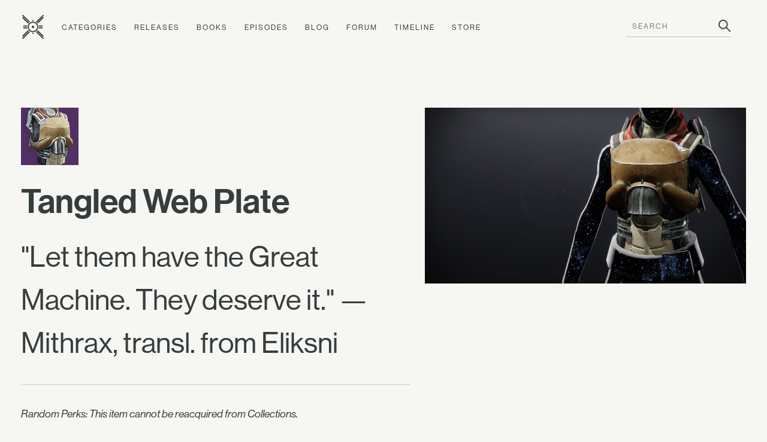

--- FILE ---
content_type: text/html; charset=utf-8
request_url: https://www.ishtar-collective.net/items/tangled-web-plate-2
body_size: 2669
content:
<!DOCTYPE html>
<html lang="en">
  <head>
      <title>Tangled Web Plate — Item &mdash; Ishtar Collective &mdash; Destiny Lore by subject</title>
    <meta name="viewport" content="width=device-width, initial-scale=1">
    <link rel="stylesheet" media="all" href="/assets/levante/levante-a34cbe4b1a898c4fb9fc8e89a5b5a001c34e2cf1e3e9e77676f6594596a564e1.css" data-turbolinks-track="true" />
    <script src="/assets/levante/levante-ceeeabd6690ca488dc3acf60af761a3aab1e61f4616f3024c9b1a06ca0ca3833.js" data-turbolinks-track="true"></script>
    <meta name="csrf-param" content="authenticity_token" />
<meta name="csrf-token" content="R0YwnvwW40OUgs7BO43izBAof6Sj20MdB/9vEA8j9PLBXEb7RqpdZdya0UtUFQ+UCssfaASz0JFqAcNNlstyYA==" />
    <link rel="icon" type="image/png" href="/assets/ishtar_icon-753bf2fc76e448fb82c8db0239f65c581ea5f82c1e6b4a5d308a8c2f047a43bf.png">
    <link type="text/css" rel="stylesheet" href="//fast.fonts.net/cssapi/7ee163eb-2a40-46c5-b504-957fa48df1c8.css"/>
    <link rel="search" type="application/opensearchdescription+xml" title="Ishtar Collective" href="/opensearch.xml">
    <link rel="preconnect" href="https://static.ishtar-collective.net/" crossorigin>

<link rel="dns-prefetch" href="https://static.ishtar-collective.net/">
<link rel="dns-prefetch" href="https://stats.ishtar-collective.net/">
<link rel="dns-prefetch" href="https://fast.fonts.net/">

    <link rel="icon" sizes="192x192" href="https://static.ishtar-collective.net/icons/ishtar_192.png">
<link rel="apple-touch-icon-precomposed" sizes="180x180" href="https://static.ishtar-collective.net/icons/ishtar_180.png">
<link rel="apple-touch-icon-precomposed" sizes="152x152" href="https://static.ishtar-collective.net/icons/ishtar_152.png">
<link rel="apple-touch-icon-precomposed" sizes="144x144" href="https://static.ishtar-collective.net/icons/ishtar_144.png">
<link rel="apple-touch-icon-precomposed" sizes="120x120" href="https://static.ishtar-collective.net/icons/ishtar_120.png">
<link rel="apple-touch-icon-precomposed" sizes="114x114" href="https://static.ishtar-collective.net/icons/ishtar_114.png">
<link rel="apple-touch-icon-precomposed" sizes="76x76" href="https://static.ishtar-collective.net/icons/ishtar_76.png">
<link rel="apple-touch-icon-precomposed" sizes="72x72" href="https://static.ishtar-collective.net/icons/ishtar_72.png">
<link rel="apple-touch-icon-precomposed" href="https://static.ishtar-collective.net/icons/ishtar_57.png">

      <script type="text/javascript" src="https://stats.ishtar-collective.net/stats.js"></script>
    <meta name='twitter:card' content='summary_large_image' />
<meta name='twitter:site' content='@IshtarColl' />
<meta name='twitter:description' content='&quot;Let them have the Great Machine. They deserve it.&quot; —Mithrax, transl. from Eliksni' />
<meta name='twitter:title' content='Tangled Web Plate — Item — Ishtar Collective' />
<meta name='twitter:image' content='https://www.bungie.net//common/destiny2_content/screenshots/4097652774.jpg' />
<meta name='twitter:url' content='https://www.ishtar-collective.net/items/tangled-web-plate-2' />
<script type="application/ld+json">{"@context":"http://schema.org","@type":"WebPage","url":"https://www.ishtar-collective.net/items/tangled-web-plate-2","name":"Tangled Web Plate — Item — Ishtar Collective","description":"\"Let them have the Great Machine. They deserve it.\" —Mithrax, transl. from Eliksni","image":"https://www.bungie.net//common/destiny2_content/screenshots/4097652774.jpg"}</script>
<meta name="description" content="'Let them have the Great Machine. They deserve it.' —Mithrax, transl. from Eliksni">

    <script src="https://cdnjs.cloudflare.com/ajax/libs/mark.js/8.11.1/jquery.mark.min.js" integrity="sha512-mhbv5DqBMgrWL+32MmsDOt/OAvqr/cHimk6B8y/bx/xS88MVkYGPiVv2ixKVrkywF2qHplNRUvFsAHUdxZ3Krg==" crossorigin="anonymous"></script>
    <script type="text/javascript" src="https://connect.soundcloud.com/sdk/sdk-3.1.2.js"></script>

    <meta property="og:url" content="https://www.ishtar-collective.net/items/tangled-web-plate-2" /><link href="https://www.ishtar-collective.net/items/tangled-web-plate-2" rel="canonical" />  </head>
  <body class="
    page-items page-items-show
    ">


    <div class="header">
      <div class="menu-control">
        <span>&#9776;</span>
      </div>
      <ul>
        <li class="home">
          <a class="header-icon " href="/"><span class="icon-ishtar"></span></a>
          <a href="/"><span class="text-ishtar">The Ishtar Collective</span></a>
        </li>
        <li><a href="/categories">Categories</a></li>
        <li><a href="/releases">Releases</a></li>
        <li><a href="/books">Books</a></li>
        <li><a href="/episodes">Episodes</a></li>
        <li><a href="https://errata.ishtar-collective.net">Blog</a></li>
        <li><a href="https://commons.ishtar-collective.net">Forum</a></li>
        <li><a href="/timeline">Timeline</a></li>
        <li><a href="https://store.ishtar-collective.net">Store</a></li>
        <li class="search">
          <form class="navbar-form" role="search" action="/search" accept-charset="UTF-8" method="get">
            <div class="form-group">
              <input type="text" name="ishtar_header_search" id="ishtar_header_search" placeholder="SEARCH" class="form-control" required="required" />
            </div>
</form>        </li>
      </ul>
    </div>
    <script>
      try {
        IshtarStats.recordPageview();
      } catch(e) {}
    </script>
    
<div class="grid-11 wrapper">
  <div class="left-column sidebar col-6 item-details">
    <img data-src="https://www.bungie.net/common/destiny2_content/icons/67a837f8bb45c08e74faba736c55ef81.jpg" class="lazy thumbnail-large" data-fallback-info="Item/tangled-web-plate-2" />


    <h2 class="item-title">
      Tangled Web Plate
      

    </h2>


      <div class="item-flavor-text"><p>&quot;Let them have the Great Machine. They deserve it.&quot; —Mithrax, transl. from Eliksni</p>
</div>


      <div class="section-divider"></div>
      <div class="item-display-source"><p>Random Perks: This item cannot be reacquired from Collections.</p>
</div>

      <div class="sidebar-section categories category-list" data-default-category="mithrax">
    <div class="section-title">Categories</div>
    <ul>
        <li>
            <span class="confidence icon-confidence-1" title="Loosely related (1/3)"></span>
            <a href="/categories/eliksni">Eliksni</a>
        </li>
        <li>
            <span class="confidence icon-confidence-1" title="Loosely related (1/3)"></span>
            <a href="/categories/mithrax">Mithrax</a>
        </li>
    </ul>
  </div>



    <div class="sidebar-section">
      <div class="section-title">Type</div>
      <div class="section-data">
        Legendary Chest Armor
      </div>
    </div>



      <div class="sidebar-section">
  <div class="section-title">Added In</div>
  <div class="section-data">
    <span class="release-icon release-shadowkeep-inverted"></span>
    <a href="/releases/shadowkeep">Shadowkeep</a>
      (2019.10.01)
  </div>
</div>



      <div class="sidebar-section">
        <div class="section-title">History</div>
        <div class="section-data">
          <a href="/items/tangled-web-plate-2/history">2 versions</a>
        </div>
      </div>
  </div>

    <div class="right-column col-5">
      <img style="width: 100%" class="screenshot" src="https://www.bungie.net//common/destiny2_content/screenshots/4097652774.jpg" data-fallback-info="Item/tangled-web-plate-2-screenshot" />
    </div>
</div>

      
<div class="grid-11 wrapper footer standard">
  <div class="col-3 signature">
    <p>
      <span class="icon-ishtar"></span>
      The<br />Ishtar<br />Collective
    </p>
  </div>
  <div class="col-8 grid-8">
    <div class="col-2 navigation">
      <em>Archive</em>
      <ul>
        <li><a href="/search">Search</a></li>
        <li><a href="/categories">Categories</a></li>
        <li>— <a href="/books">Books</a></li>
        <li><a href="/releases">Releases</a></li>
        <li>— <a href="/updates">Updates</a></li>
        <li><a href="/episodes">Episodes</a></li>
        <li><a href="/timeline">Timeline</a></li>
      </ul>
    </div>
    <div class="col-2 navigation">
      <em>Documents</em>
      <ul>
        <li><a href="/entries">Lore Entries</a></li>
        <li><a href="/cards">Grimoire Cards</a></li>
        <li><a href="/transcripts">Transcripts</a></li>
        <li><a href="/items">Items</a></li>
        <li>— <a href="/items/artifacts">Artifacts</a></li>
        <li><a href="/interactions">Interactions</a></li>
        <li><a href="/records">Records</a></li>
      </ul>
    </div>
    <div class="col-2 navigation">
      <em>About</em>
      <ul>
        <li><a href="/faqs">FAQ</a></li>
        <li><a href="/sitemap">Sitemap</a></li>
        <li><a href="/credits">Credits</a></li>
      </ul>
    </div>
    <div class="col-2 navigation">
      <em>Community</em>
      <ul>
        <li><a href="https://www.patreon.com/ishtarcollective">Patreon</a></li>
        <li><a href="https://commons.ishtar-collective.net">Forum</a></li>
        <li><a href="https://errata.ishtar-collective.net">Blog</a></li>
        <li><a href="/discord">Discord</a></li>
        <li><a href="https://ishtar-collective.tumblr.com">Tumblr</a></li>
        <li><a href="https://twitter.com/IshtarColl">Twitter</a></li>
      </ul>
    </div>
  </div>
</div>

  <script defer src="https://static.cloudflareinsights.com/beacon.min.js/vcd15cbe7772f49c399c6a5babf22c1241717689176015" integrity="sha512-ZpsOmlRQV6y907TI0dKBHq9Md29nnaEIPlkf84rnaERnq6zvWvPUqr2ft8M1aS28oN72PdrCzSjY4U6VaAw1EQ==" data-cf-beacon='{"version":"2024.11.0","token":"df305d9895c149b99f17bea246790909","r":1,"server_timing":{"name":{"cfCacheStatus":true,"cfEdge":true,"cfExtPri":true,"cfL4":true,"cfOrigin":true,"cfSpeedBrain":true},"location_startswith":null}}' crossorigin="anonymous"></script>
</body>
  <script type="text/javascript">
    $('.page-home-index .banner h2').boxfit({align_center: false});
    $('.page-home-index .feature  .title').boxfit({align_center: false});
  </script>
</html>


--- FILE ---
content_type: image/svg+xml
request_url: https://static.ishtar-collective.net/icons/release-shadowkeep-inverted.svg
body_size: -3
content:
<svg viewBox="0 0 360 360" xmlns="http://www.w3.org/2000/svg"><g fill="#af2e41"><path d="m0 321.31 113.79-77.8v-59.85l-87.68 56.93a55.4 55.4 0 0 0 -26.11 47.03z"/><path d="m119.41 333.89 56.93-87.68h-59.85l-77.8 113.79h33.69a55.4 55.4 0 0 0 47.03-26.11z"/><path d="m0 72.38a55.4 55.4 0 0 0 26.11 47l87.68 56.93v-59.82l-113.79-77.8z"/><circle cx="180" cy="180" r="43.76"/><path d="m176.34 113.79-56.93-87.68a55.4 55.4 0 0 0 -47.03-26.11h-33.69l77.8 113.79z"/><path d="m321.31 0h-33.69a55.4 55.4 0 0 0 -47 26.11l-56.93 87.68h59.85z"/><path d="m360 287.62a55.4 55.4 0 0 0 -26.11-47l-87.68-56.93v59.85l113.79 77.77z"/><path d="m360 38.69-113.79 77.8v59.85l87.68-56.93a55.4 55.4 0 0 0 26.11-47z"/><path d="m287.62 360h33.69l-77.8-113.79h-59.85l56.93 87.68a55.4 55.4 0 0 0 47.03 26.11z"/></g></svg>